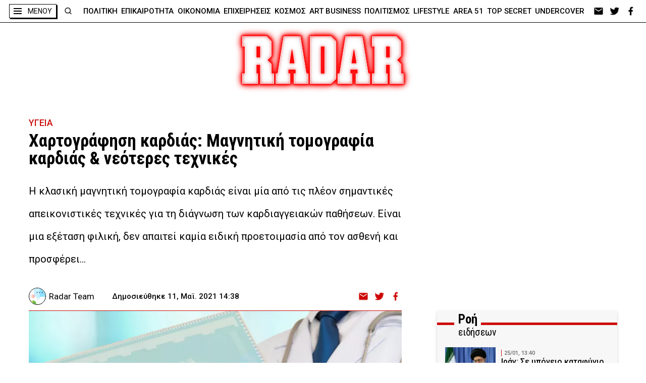

--- FILE ---
content_type: image/svg+xml
request_url: https://radar.gr/wp-content/uploads/2022/04/220403223823_facebook_red.svg
body_size: 412
content:
<?xml version="1.0" encoding="UTF-8" standalone="no"?>
<!DOCTYPE svg PUBLIC "-//W3C//DTD SVG 1.1//EN" "http://www.w3.org/Graphics/SVG/1.1/DTD/svg11.dtd">
<svg version="1.1" id="Layer_1" xmlns="http://www.w3.org/2000/svg" xmlns:xlink="http://www.w3.org/1999/xlink" x="0px" y="0px" width="74px" height="91px" viewBox="0 0 74 91" enable-background="new 0 0 74 91" xml:space="preserve">  <image id="image0" width="74" height="91" x="0" y="0"
    href="[data-uri]
AAB6JgAAgIQAAPoAAACA6AAAdTAAAOpgAAA6mAAAF3CculE8AAAAM1BMVEX////MDQzMDQzMDQzM
DQzMDQzMDQzMDQzMDQzMDQzMDQzMDQzMDQzMDQzMDQzMDQz///8cKgsjAAAAD3RSTlMAQCAwgMDw
cGDgkKBQELAYMcafAAAAAWJLR0QAiAUdSAAAAAlwSFlzAAAuIwAALiMBeKU/dgAAAAd0SU1FB+YD
DRUSHiEV3BkAAADWSURBVFjD7dfRCoMwDIVhq2lnrS7v/7ZjINO1KyQxFzLOf1v4aKNIHQaELIV3
41VlosifUoz0MEJz5ibbuX5ANmphdqIKe1GdPRmolb2oLbtRxG5UcqP6k1JTxY9qh54K7emkrZFo
0057L9TSbITaqSsPda56q5L1dC1V7FJNXTgfKFB3pAIdxW8qnpYoqHfSbfWjJj9KP+pe2Y+KftTi
R0nuj0JK8FpJKck9WUgJJCEleYBC6ulHiT4SYziq7kTlWFH/ndzn0wcKFChQoECBAvUfFELGXvOU
WiLzNsK/AAAAJXRFWHRkYXRlOmNyZWF0ZQAyMDIyLTAzLTEzVDE4OjE4OjMwKzAzOjAwpptTSAAA
ACV0RVh0ZGF0ZTptb2RpZnkAMjAyMi0wMy0xM1QxODoxODozMCswMzowMNfG6/QAAAAASUVORK5C
YII=" />
</svg>
